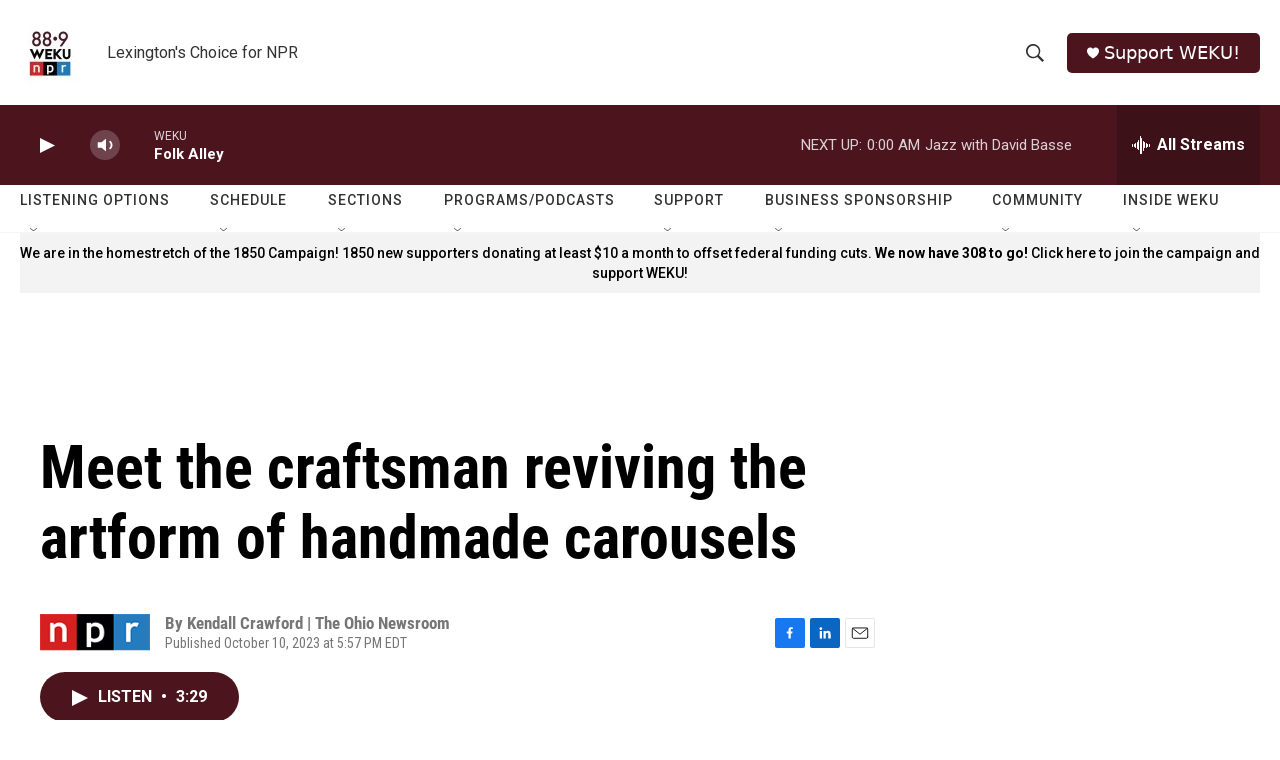

--- FILE ---
content_type: text/html; charset=utf-8
request_url: https://www.google.com/recaptcha/api2/aframe
body_size: 268
content:
<!DOCTYPE HTML><html><head><meta http-equiv="content-type" content="text/html; charset=UTF-8"></head><body><script nonce="mCbTz2g6w8xpAEE1PPfSZw">/** Anti-fraud and anti-abuse applications only. See google.com/recaptcha */ try{var clients={'sodar':'https://pagead2.googlesyndication.com/pagead/sodar?'};window.addEventListener("message",function(a){try{if(a.source===window.parent){var b=JSON.parse(a.data);var c=clients[b['id']];if(c){var d=document.createElement('img');d.src=c+b['params']+'&rc='+(localStorage.getItem("rc::a")?sessionStorage.getItem("rc::b"):"");window.document.body.appendChild(d);sessionStorage.setItem("rc::e",parseInt(sessionStorage.getItem("rc::e")||0)+1);localStorage.setItem("rc::h",'1769311434635');}}}catch(b){}});window.parent.postMessage("_grecaptcha_ready", "*");}catch(b){}</script></body></html>